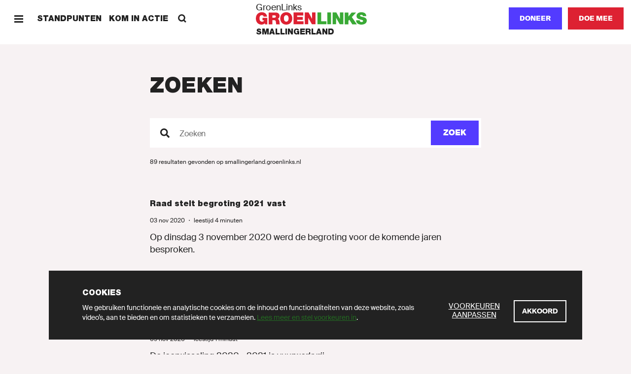

--- FILE ---
content_type: text/html; charset=UTF-8
request_url: https://smallingerland.groenlinks.nl/zoeken?zoek=&page=5
body_size: 44780
content:
<!DOCTYPE html>
<html lang="nl" dir="ltr" prefix="content: http://purl.org/rss/1.0/modules/content/  dc: http://purl.org/dc/terms/  foaf: http://xmlns.com/foaf/0.1/  og: http://ogp.me/ns#  rdfs: http://www.w3.org/2000/01/rdf-schema#  schema: http://schema.org/  sioc: http://rdfs.org/sioc/ns#  sioct: http://rdfs.org/sioc/types#  skos: http://www.w3.org/2004/02/skos/core#  xsd: http://www.w3.org/2001/XMLSchema# ">
  <head>
    <meta charset="utf-8" />
<noscript><style>form.antibot * :not(.antibot-message) { display: none !important; }</style>
</noscript><meta name="description" content="GroenLinks staat voor Goede zorg, Schone energie, Meer werk en Eerlijk delen. Doe mee en word lid!" />
<meta name="abstract" content="GroenLinks staat voor Goede zorg, Schone energie, Meer werk en Eerlijk delen. Doe mee en word lid!" />
<meta http-equiv="content-language" content="nl" />
<link rel="canonical" href="https://smallingerland.groenlinks.nl/zoeken" />
<meta property="og:site_name" content="Smallingerland" />
<meta property="og:type" content="website" />
<meta property="og:url" content="https://smallingerland.groenlinks.nl/zoeken" />
<meta property="og:title" content="Search" />
<meta property="og:description" content="GroenLinks staat voor Goede zorg, Schone energie, Meer werk en Eerlijk delen. Doe mee en word lid!" />
<meta property="fb:admins" content="1057365092" />
<meta name="twitter:card" content="summary" />
<meta name="twitter:title" content="Search" />
<meta name="twitter:site:id" content="11836402" />
<meta name="twitter:url" content="https://smallingerland.groenlinks.nl/zoeken" />
<meta name="Generator" content="Drupal 10 (https://www.drupal.org)" />
<meta name="MobileOptimized" content="width" />
<meta name="HandheldFriendly" content="true" />
<meta name="viewport" content="width=device-width, initial-scale=1.0" />
<link rel="icon" href="/themes/groenlinks2020/favicon.ico" type="image/vnd.microsoft.icon" />
<script src="/sites/groenlinks/files/google_tag/main/google_tag.script.js?t922i8" defer></script>

    <title>Search | GroenLinks Smallingerland</title>
    <link rel="stylesheet" media="all" href="/sites/groenlinks/files/css/css__JD3kzNGtWUGAR251e2i-AhuI2ji_mEN1jiWFKstG2s.css?delta=0&amp;language=nl&amp;theme=groenlinks2020&amp;include=eJwljNsKgCAQBX_IUvyjzQ4irS54umBfX9TLMMzDJBVy-EUIl36vICWDLlmHb9araLnhcjc0LW1jDDH4rLaITtzH27Lj4I76j86Ci_7jXG09FA8Dwid6" />
<link rel="stylesheet" media="all" href="/sites/groenlinks/files/css/css_aprfKrwitcYV4fL-miEP8TCxspCWwAa-RCslLuBTuMQ.css?delta=1&amp;language=nl&amp;theme=groenlinks2020&amp;include=eJwljNsKgCAQBX_IUvyjzQ4irS54umBfX9TLMMzDJBVy-EUIl36vICWDLlmHb9araLnhcjc0LW1jDDH4rLaITtzH27Lj4I76j86Ci_7jXG09FA8Dwid6" />

    
  </head>
  <body class="path-zoeken">
    <script>(() => { const ua = window.navigator.userAgent, cl = document.documentElement.classList; cl.add('has-js'), cl.add('ontouchstart' in window ? 'touch' : 'no-touch'), -1 !== ua.indexOf('iPad') ? (cl.add('is-ipad'), cl.add('is-ios')) : -1 !== ua.indexOf('iPhone') && (cl.add('is-iphone'), cl.add('is-ios')), -1 !== ua.indexOf('Mac OS X') ? cl.add('is-osx') : -1 !== ua.indexOf('Windows') ? cl.add('is-windows') : -1 !== ua.indexOf('Android') && cl.add('is-android'), -1 !== ua.indexOf('Edge/') ? cl.add('is-edge') : -1 !== ua.indexOf('Chrome/') ? cl.add('is-chrome') : -1 !== ua.indexOf('Firefox/') ? cl.add('is-firefox') : -1 !== ua.indexOf('Safari/') ? cl.add('is-safari') : -1 !== ua.indexOf('Trident/') && cl.add('is-ie'); })();</script>
    <noscript><iframe src="https://www.googletagmanager.com/ns.html?id=GTM-MHLC8GD" height="0" width="0" style="display:none;visibility:hidden"></iframe></noscript>
      <div class="dialog-off-canvas-main-canvas" data-off-canvas-main-canvas>
    <div id="page-wrapper">
  <div class="container container--wrapper" id="page">
    <div class="skip-to-main">
      <button class="link link--default ">
        <span class="link__span">Scroll naar beneden</span>
      </button>
    </div>
    
      
    
  <div class="notification-bar notification-bar--dark" data-name="cookies" aria-role="dialog">
    <div class="notification-bar__grid">
      <div class="notification-bar__container">
        <h6 class="notification-bar__title">Cookies</h6>

        <div class="notification-bar__content">
          <div class="notification-bar__text">
                
  <div class="richtext richtext--simple-small ">
          <p>We gebruiken functionele en analytische cookies om de inhoud en functionaliteiten van deze website, zoals video’s, aan te bieden en om statistieken te verzamelen.&nbsp;<a href="/cookies">Lees meer en stel voorkeuren in</a>.</p>
      </div>

          </div>

          <div class="notification-bar__buttons">
                            
    
  <a class="link link--default link--preferences" href="/cookies"  >
        
  
      <span class="link__span">Voorkeuren aanpassen</span>
  
  
  
  
  </a>

            
            
              
    
  <button class="button button--tertiary  button--close"
                              
          aria-label="Akkoord">
        
  
      <span class="button__span">Akkoord</span>
  
  
  
  </button>

          </div>
        </div>
      </div>
    </div>
  </div>


        
        
  <div class="menu-bar menu-bar--local" aria-label="Navigatie">
    <div class="menu-bar__bar">
      <div class="menu-bar__items-left">
        <div class="menu-bar__icon-button menu-bar__icon-button--menu">
            
    
  <button class="icon-button icon-button--default button--menu"
          aria-label="Menu">
        
  <span class="icon-button__icon">
          <svg xmlns="http://www.w3.org/2000/svg" width="18" height="18" fill="currentColor" shape-rendering="crispEdges" viewBox="0 0 18 18">
  <path fill-rule="evenodd" d="M18 13.5v3H0v-3h18zm0-6v3H0v-3h18zm0-6v3H0v-3h18z"/>
</svg>
      </span>

  </button>

            
    
  <button class="icon-button icon-button--default button--close"
          aria-label="Sluiten">
        
  <span class="icon-button__icon">
          <svg xmlns="http://www.w3.org/2000/svg" width="18" height="18" fill="currentColor" viewBox="0 0 18 18">
  <path fill-rule="evenodd" d="M14.91 1 17 3.09 11.09 9 17 14.91 14.91 17 9 11.09 3.09 17 1 14.91 6.91 9 1 3.09 3.09 1 9 6.91z"/>
</svg>
      </span>

  </button>

        </div>

                  <span class="menu-bar__link">
              
    
  <a class="link link--default " href="/standpunten"  >
        
  
      <span class="link__span">Standpunten</span>
  
  
  
  
  </a>

          </span>
                  <span class="menu-bar__link">
              
    
  <a class="link link--default " href="/kom-in-actie"  >
        
  
      <span class="link__span">Kom in actie</span>
  
  
  
  
  </a>

          </span>
                        <div class="menu-bar__link-search">
            
    
  <a class="link link--default button--search" href="/zoeken"  >
        
      <span class="link__icon link__icon--before">
      
<svg xmlns="http://www.w3.org/2000/svg" x="0" y="0" width="18" height="18" viewBox="0 0 18 18" fill="currentColor">
  <path fill-rule="evenodd" d="M13.93 1.97a6.91 6.91 0 01.6 8.96l3.38 3.29-1.87 1.81-3.4-3.3a6.9 6.9 0 01-8.67-.8A6.95 6.95 0 014.1 2.1a6.95 6.95 0 019.83-.13zM5.92 3.92a4.34 4.34 0 00-.08 6.14 4.34 4.34 0 006.14-.08 4.34 4.34 0 00.08-6.14 4.34 4.34 0 00-6.14.08z"/>
</svg>
    </span>
  
      <span class="link__span">Zoeken</span>
  
  
  
  
  </a>

        </div>
              </div>

      <div class="menu-bar__logo">
                  <a class="logo logo--local " href="/" title="GroenLinks"
       aria-label="GroenLinks">
      <span class="logo__span" hidden="screen">GroenLinks</span>

      <svg class="logo__svg" x="0" y="0" width="800" height="90" viewBox="0 0 800 90" preserveAspectRatio="xMidYMid meet" xmlns="http://www.w3.org/2000/svg" xmlns:xlink="http://www.w3.org/1999/xlink">
        <title>GroenLinks</title>

        <defs>
          <g id="logo" class="name">
            <path fill="#39a935" d="M760.77 0c18.57 0 34.94 7 35.66 27.85h-24.89a6.53 6.53 0 00-3.12-6.8 13.63 13.63 0 00-7.78-2.17c-3.58 0-9.45 1-9.45 5.74.48 6.11 12.69 7.44 24.77 10.77 12.08 3.33 24 9 24 24.64 0 22.26-20.45 29.45-39.47 29.45-9.7 0-37.33-3.49-37.56-30.75h26.29l.04.01c-.01 1.92.33 3.82 1 5.62 1.91 5.15 7.66 6.22 12.56 6.22 4.3 0 10.9-1.44 10.9-7.78 0-4.41-3.74-5.6-18.46-9.81-13.5-3.82-28.93-7.53-28.93-24.77C726.33 8.48 743.2 0 760.77 0zm-93.56 2.02v29.44h.26l23.44-29.44h32.42l-31 33.38 36 52.06h-32.76L674.5 54.19l-7.29 8.02v25.25h-26.33V2.02h26.33zm-125.05-.31v85.44h-26.33V1.71h26.33zm38.5 0l24.88 45.71h.26V1.71h24.88v85.43h-25.61l-26.22-46.68h-.22v46.68h-24.87V1.71h26.9zm-109.57 0v63.53h37.81v21.9h-64.13V1.71h26.32z"/>
            <path fill="#dd2132" d="M219.28 0c25.94 0 43.3 18.65 43.3 44.74 0 26.09-17.33 44.75-43.3 44.75s-43.31-18.66-43.31-44.75S193.34 0 219.28 0zM42.1 0c21.78 0 35.54 11.88 39.38 31.94H56.22A12.51 12.51 0 0043.79 21.3c-18.07 0-17.48 19-17.48 24.87 0 8 3.23 22 19.27 22 6.11 0 12.32-3.12 13.64-9.45H47.64V40.43h34.91v47H65.91l-.83-8.75v.03c-5.86 7.53-14.95 10.78-24.28 10.78C15.55 89.49 0 69.88 0 45.58 0 13.04 22.84 0 42.1 0zm100.72 2.02c14.95 0 27.89 8.25 27.89 24.4 0 8.87-4.08 18.2-12.82 21.43 7.19 2.75 11.56 10.64 12.56 21.29.38 4.21.49 14.32 2.89 18.32h-26.32a59.87 59.87 0 01-2.16-13.17c-.71-8.13-1.43-16.64-11.84-16.64h-14v29.81H92.7V2.02zm237.3-.31l24.89 45.71h.25V1.71h24.88v85.43h-25.59l-26.21-46.68h-.24v46.68h-24.9V1.71h26.92zm-37.66 0v21.9h-44.35v10.66h40.3v20.31h-40.3v10.66h45.68v21.9h-72V1.71h70.67zM219.28 21.3c-6.71 0-17 4.44-17 23.44 0 19.01 10.3 23.45 17 23.45 6.7 0 17-4.43 17-23.45s-10.29-23.44-17-23.44zm-87.96 1.07h-12.3v16.99h13.93c4.88-.03 11.37-.97 11.37-8.5 0-5.39-3-8.49-13-8.49z"/>
          </g>
        </defs>

        <use xlink:href="#logo" x="0" y="0"/>
      </svg>
    </a>
  

                  <p class="menu-bar__department-title">Smallingerland</p>
              </div>

      <div class="menu-bar__items-right">
        
        
        
                  <a href=/doneer-lokaal class="button button--styled button--secondary__styled button--secondary">Doneer</a>
        
                    
    
  <a class="button button--secondary   "
     href="https://groenlinks.nl/doe-mee"
     target="_blank"      
     aria-label="Doe mee">
        
  
      <span class="button__span">Doe mee</span>
  
  
  
  </a>

              </div>
    </div>
  </div>



    
    
    
<div id="block-paginaheader" class="block block-fixed-block-content block-fixed-block-contentpage-header">
  
    
      
  </div>


    <div data-drupal-messages-fallback class="hidden"></div><div id="block-groenlinks2020-content" class="block block-system block-system-main-block">
  
    
      
  <div class="view view-search view-id-search view-display-id-page_1 js-view-dom-id-e8c37239018fffc764b2ed29e349d842467851a87215e9a7ef2de5a25ae9c3e7">

              
    
  <div  class="search-header">
    
    <div class="search-header__grid">
      <div class="search-header__title-wrapper">
        <h1 class="search-header__title">
          Zoeken
        </h1>

              </div>

              <form class="views-exposed-form search-header__search" data-drupal-selector="views-exposed-form-search-page-1" action="/zoeken" method="get" id="views-exposed-form-search-page-1" accept-charset="UTF-8">
  
    
  <div class="form-row form-row--default ">
      
    
  <div class="text-field text-field--search   text-field--empty">
          <label for="id_zoek" class="text-field__label" >Zoeken</label>
    
    <div class="text-field__wrapper">
              <input id="id_zoek" class="text-field__input" type="search" name="zoek" value=""   autocomplete="off" />
        <span class="text-field__icon"><svg xmlns="http://www.w3.org/2000/svg" viewBox="0 0 512 512">
  <path d="M505 442.7 405.3 343c-4.5-4.5-10.6-7-17-7H372c27.6-35.3 44-79.7 44-128C416 93.1 322.9 0 208 0S0 93.1 0 208s93.1 208 208 208c48.3 0 92.7-16.4 128-44v16.3c0 6.4 2.5 12.5 7 17l99.7 99.7c9.4 9.4 24.6 9.4 33.9 0l28.3-28.3c9.4-9.4 9.4-24.6.1-34zM208 336c-70.7 0-128-57.2-128-128 0-70.7 57.2-128 128-128 70.7 0 128 57.2 128 128 0 70.7-57.2 128-128 128z"/>
</svg>
</span>
        <button class="text-field__button text-field__button--search-submit">
          <span class="text-field__button-icon"><svg xmlns="http://www.w3.org/2000/svg" width="18" height="18" fill="currentColor" viewBox="0 0 18 18">
  <path fill-rule="evenodd" d="M6 13.29 10.5 9 6 4.71 6.75 4 12 9l-5.25 5z"/>
</svg>
</span>
          <span class="text-field__button-title">Zoek</span>
        </button>
          </div>

    
      </div>

  </div>


</form>

      
      <div class="search-header__results-wrapper">
        <span class="search-header__results">     89 resultaten gevonden   op smallingerland.groenlinks.nl </span>
      </div>
    </div>
  </div>

  
    <div class="view-content">
        

    
  <div  class="card-list">
    <div class="card-list__grid">
      <div class="card-list__wrapper">
              
                              
        
       

    
  <div class="list-card list-card--text">
    
    <div class="list-card__content">
              <h3 class="list-card__card-title"><a class="list-card__title-link" href="/nieuws/raad-stelt-begroting-2021-vast">Raad stelt begroting 2021 vast</a></h3>
                  
                  <p class="list-card__meta">
                          <span class="list-card__date">03 nov 2020</span>
            
                          <span class="list-card__meta-separator">・</span>
            
                          <span class="list-card__reading-time">      leestijd 4 minuten    </span>
                      </p>
              
              <p class="list-card__text">Op dinsdag 3 november 2020 werd de begroting voor de komende jaren besproken.</p>
      
              <div class="list-card__tags">
                          
  <a class="tag-link" href="/nieuws" aria-label="Nieuws">
    <span class="tag-link__span">Nieuws</span>

      </a>

                  </div>
      
    </div>
  </div>


                                        
        
       

    
  <div class="list-card list-card--text">
    
    <div class="list-card__content">
              <h3 class="list-card__card-title"><a class="list-card__title-link" href="/nieuws/vuurwerkverbod-5">Vuurwerkverbod</a></h3>
                  
                  <p class="list-card__meta">
                          <span class="list-card__date">09 nov 2020</span>
            
                          <span class="list-card__meta-separator">・</span>
            
                          <span class="list-card__reading-time">      leestijd 1 minuut    </span>
                      </p>
              
              <p class="list-card__text">De jaarwisseling 2020 - 2021 is vuurwerkvrij,</p>
      
              <div class="list-card__tags">
                          
  <a class="tag-link" href="/nieuws" aria-label="Nieuws">
    <span class="tag-link__span">Nieuws</span>

      </a>

                  </div>
      
    </div>
  </div>


                                        
        
       

    
  <div class="list-card list-card--text">
    
    <div class="list-card__content">
              <h3 class="list-card__card-title"><a class="list-card__title-link" href="/nieuws/raad-bespreekt-concept-begroting">Raad bespreekt concept begroting</a></h3>
                  
                  <p class="list-card__meta">
                          <span class="list-card__date">10 nov 2020</span>
            
                          <span class="list-card__meta-separator">・</span>
            
                          <span class="list-card__reading-time">      leestijd 3 minuten    </span>
                      </p>
              
              <p class="list-card__text">Op 3 november lag deze in raad een concept-begroting voor die pittig en zwaar is. GroenLinks heeft aangeven dat deze acceptabel is in deze tijd. GroenLinks vertrouwde erop dat we er samen uit zouden komen: in het belang van Smallingerland.</p>
      
              <div class="list-card__tags">
                          
  <a class="tag-link" href="/nieuws" aria-label="Nieuws">
    <span class="tag-link__span">Nieuws</span>

      </a>

                  </div>
      
    </div>
  </div>


                                        
        
       

    
  <div class="list-card list-card--text">
    
    <div class="list-card__content">
              <h3 class="list-card__card-title"><a class="list-card__title-link" href="/nieuws/campaigners-op-pad">Campaigners op pad</a></h3>
                  
                  <p class="list-card__meta">
                          <span class="list-card__date">11 nov 2020</span>
            
                          <span class="list-card__meta-separator">・</span>
            
                          <span class="list-card__reading-time">      leestijd 1 minuut    </span>
                      </p>
              
              <p class="list-card__text">Komende weken gaan onze campaigners weer op pad door Smallingerland.</p>
      
              <div class="list-card__tags">
                          
  <a class="tag-link" href="/nieuws" aria-label="Nieuws">
    <span class="tag-link__span">Nieuws</span>

      </a>

                  </div>
      
    </div>
  </div>


                                        
        
       

    
  <div class="list-card list-card--text">
    
    <div class="list-card__content">
              <h3 class="list-card__card-title"><a class="list-card__title-link" href="/nieuws/donker-waar-het-kan-licht-waar-het-moet">Donker waar het kan licht waar het moet</a></h3>
                  
                  <p class="list-card__meta">
                          <span class="list-card__date">27 dec 2020</span>
            
                          <span class="list-card__meta-separator">・</span>
            
                          <span class="list-card__reading-time">      leestijd 3 minuten    </span>
                      </p>
              
              <p class="list-card__text">Licht waar nodig, donker waar het kan. Het is algemeen bekend dat een sterk verlichte omgeving een verstorend effect heeft op de aanwezige fauna. Ook de veelgebruikte groene lampen hebben dat verstorende effect. Het doet ons goed dat dit in Smallingerland ook wordt erkend. Dat we met deze maatregelen tevens de kosten op openbare verlichting kunnen terugdringen is dan ook een gunstige bijkomstigheid, maar wat GroenLinks betreft is dat geen hoofdzaak en in dat licht lezen we ook het voorliggende stuk.</p>
      
              <div class="list-card__tags">
                          
  <a class="tag-link" href="/nieuws" aria-label="Nieuws">
    <span class="tag-link__span">Nieuws</span>

      </a>

                  </div>
      
    </div>
  </div>


                                        
        
       

    
  <div class="list-card list-card--text">
    
    <div class="list-card__content">
              <h3 class="list-card__card-title"><a class="list-card__title-link" href="/nieuws/vermilion-start-met-gaswinning">Vermilion start met gaswinning</a></h3>
                  
                  <p class="list-card__meta">
                          <span class="list-card__date">29 nov 2020</span>
            
                          <span class="list-card__meta-separator">・</span>
            
                          <span class="list-card__reading-time">      leestijd 2 minuten    </span>
                      </p>
              
              <p class="list-card__text">Inmiddels is duidelijk geworden dat Vermilion in de buurt van Nijega wil gaan starten met het aanleggen van een nieuwe boorput (via een aftakking van een bestaande put). Vermilion doet dit nog voordat er een uitspraak ligt van de Raad van State.</p>
      
              <div class="list-card__tags">
                          
  <a class="tag-link" href="/nieuws" aria-label="Nieuws">
    <span class="tag-link__span">Nieuws</span>

      </a>

                  </div>
      
    </div>
  </div>


                                        
        
       

    
  <div class="list-card list-card--text">
    
    <div class="list-card__content">
              <h3 class="list-card__card-title"><a class="list-card__title-link" href="/nieuws/friese-groenlinksers-college-en-wetterskip-moeten-doorpakken-veenweideproblematiek">Friese GroenLinksers: college en Wetterskip moeten doorpakken in veenweideproblematiek</a></h3>
                  
                  <p class="list-card__meta">
                          <span class="list-card__date">27 dec 2020</span>
            
                          <span class="list-card__meta-separator">・</span>
            
                          <span class="list-card__reading-time">      leestijd 5 minuten    </span>
                      </p>
              
              <p class="list-card__text">Agrarische kortetermijnbelangen lijken te prevaleren in het veenweideprogramma, aldus een gezamenlijke verklaring van de Statenfractie van GrienLinks in Provinciale Staten en de GroenLinks-fracties uit de acht ‘veenweidengemeenten’. “Het verhogen van de waterpeilen in de Hegewarren en Aldeboarn de Deelen is een goede eerste stap. Maar Gedeputeerde Staten en het Wetterskip stellen voor de rest van het veenweidegebied duidelijke maatregelen uit”, zegt Jochem Knol namens de GroenLinks politici.</p>
      
              <div class="list-card__tags">
                          
  <a class="tag-link" href="/nieuws" aria-label="Nieuws">
    <span class="tag-link__span">Nieuws</span>

      </a>

                  </div>
      
    </div>
  </div>


                                        
        
       

    
  <div class="list-card list-card--text">
    
    <div class="list-card__content">
              <h3 class="list-card__card-title"><a class="list-card__title-link" href="/nieuws/2021">2021</a></h3>
                  
                  <p class="list-card__meta">
                          <span class="list-card__date">27 dec 2020</span>
            
                          <span class="list-card__meta-separator">・</span>
            
                          <span class="list-card__reading-time">      leestijd 1 minuut    </span>
                      </p>
              
              <p class="list-card__text">GroenLinks wenst iedereen prettige feestdagen en een gezond, zorgzaam, energiek, liefdevol, groen en b(l)oeiend 2021</p>
      
              <div class="list-card__tags">
                          
  <a class="tag-link" href="/nieuws" aria-label="Nieuws">
    <span class="tag-link__span">Nieuws</span>

      </a>

                  </div>
      
    </div>
  </div>


                                        
       

    
  <div class="list-card list-card--default">
          <div class="list-card__image">
              <picture class="picture picture--background">
                  <source srcset="/sites/groenlinks/files/styles/1060x596/public/2021-12/SDG-icon-NL-03.png?h=d1cb525d&amp;itok=U7BEB5BD 1x" media="(min-width: 0px)" type="image/png" width="1060" height="596"/>
                  <img width="1060" height="596" src="/sites/groenlinks/files/styles/1060x596/public/2021-12/SDG-icon-NL-03.png?h=d1cb525d&amp;itok=U7BEB5BD" alt="SDG3" loading="lazy" class=" picture__image" />

  </picture>



       </div>
    
    <div class="list-card__content">
              <h3 class="list-card__card-title"><a class="list-card__title-link" href="/standpunten/03-goede-gezondheid-en-welzijn">Goede gezondheid en welzijn</a></h3>
                  
              
              <p class="list-card__text">Zorg is geen markt. We dringen de marktwerking terug en stellen samenwerking tussen zorgorganisaties en zorgprofessionals voorop. Niet de laagste prijs maar de hoogste kwaliteit moet leidend zijn.<br><br>
In de zorg draait het nu te veel om cijfers, in plaats van aandacht voor mensen. De bezuinigingen hebben enorme gevolgen en de complexe regelgeving leidt tot onnodige werkdruk bij zorgprofessionals en mantelzorgers. GroenLinks wil zorgverleners het vertrouwen, de ruimte en erkenning geven die zij verdienen.<br><br>
Ook de mensen die zorg nodig hebben, worden hard getroffen door het huidige beleid. Ze verliezen hun vaste arts of thuishulp of krijgen zelfs helemaal geen zorg meer. GroenLinks zet de mensen weer centraal. Hun noden staan centraal – niet het geld, de structuren of organisaties.</p>
      
      
    </div>
  </div>


                                        
       

    
  <div class="list-card list-card--default">
          <div class="list-card__image">
              <picture class="picture picture--background">
                  <source srcset="/sites/groenlinks/files/styles/1060x596/public/2021-12/SDG-icon-NL-09.png?h=d1cb525d&amp;itok=bCZIigI9 1x" media="(min-width: 0px)" type="image/png" width="1060" height="596"/>
                  <img width="1060" height="596" src="/sites/groenlinks/files/styles/1060x596/public/2021-12/SDG-icon-NL-09.png?h=d1cb525d&amp;itok=bCZIigI9" alt="SDG9" loading="lazy" class=" picture__image" />

  </picture>



       </div>
    
    <div class="list-card__content">
              <h3 class="list-card__card-title"><a class="list-card__title-link" href="/standpunten/09-industrie-innovatie-en-infrastructuur">Industrie, innovatie en infrastructuur</a></h3>
                  
              
              <p class="list-card__text">Wereldwijd zal de zware industrie moeten vergroenen. Ze zijn grootverbruiker van grondstoffen en in Nederland stoten ze 25% van alle broeikasgas uit. Ook in Smallingerland zal de industrie moeten vergroenen en net als de rest van de samenleving circulair en klimaatneutraal moeten worden. Dat zal een enorme inspanning vragen. Als we een brede welvaart willen, die geen roofbouw op de<br><br>
toekomst pleegt, zullen niet alleen de rijksoverheid en de sector zelf stappen moeten zetten. Iedereen moet aan de bak. We zullen (nog) veel verantwoorder moeten gaan consumeren. We moeten klimaat echt op nummer 1 zetten.</p>
      
      
    </div>
  </div>


                        </div>
    </div>
  </div>



  
    </div>

        <div class="paging">
    <nav class="pager" role="navigation" aria-labelledby="pagination-heading">
      <h4 id="pagination-heading" class="visually-hidden">Paginering</h4>
      <ul class="pager__items js-pager__items">
                          <li class="pager__item pager__item--first">
            <a class="pager__item-link" href="?zoek=&amp;page=0" title="Ga naar eerste pagina">
              <span class="visually-hidden">Eerste pagina</span>
              <span aria-hidden="true">«</span>
            </a>
          </li>
                                  <li class="pager__item pager__item--previous">
            <a class="pager__item-link" href="?zoek=&amp;page=4" title="Ga naar vorige pagina" rel="prev">
              <span class="visually-hidden">Vorige pagina</span>
              <span aria-hidden="true">‹</span>
            </a>
          </li>
                                                  <li class="pager__item">
                                                  <a class="pager__item-link" href="?zoek=&amp;page=0" title="Ga naar pagina 1">
                <span class="visually-hidden">
                  Page
                </span>1</a>
          </li>
                  <li class="pager__item">
                                                  <a class="pager__item-link" href="?zoek=&amp;page=1" title="Ga naar pagina 2">
                <span class="visually-hidden">
                  Page
                </span>2</a>
          </li>
                  <li class="pager__item">
                                                  <a class="pager__item-link" href="?zoek=&amp;page=2" title="Ga naar pagina 3">
                <span class="visually-hidden">
                  Page
                </span>3</a>
          </li>
                  <li class="pager__item">
                                                  <a class="pager__item-link" href="?zoek=&amp;page=3" title="Ga naar pagina 4">
                <span class="visually-hidden">
                  Page
                </span>4</a>
          </li>
                  <li class="pager__item">
                                                  <a class="pager__item-link" href="?zoek=&amp;page=4" title="Ga naar pagina 5">
                <span class="visually-hidden">
                  Page
                </span>5</a>
          </li>
                  <li class="pager__item is-active">
                                                  <a class="pager__item-link" href="?zoek=&amp;page=5" title="Huidige pagina" aria-current="page">
                <span class="visually-hidden">
                  Huidige pagina
                </span>6</a>
          </li>
                  <li class="pager__item">
                                                  <a class="pager__item-link" href="?zoek=&amp;page=6" title="Ga naar pagina 7">
                <span class="visually-hidden">
                  Page
                </span>7</a>
          </li>
                  <li class="pager__item">
                                                  <a class="pager__item-link" href="?zoek=&amp;page=7" title="Ga naar pagina 8">
                <span class="visually-hidden">
                  Page
                </span>8</a>
          </li>
                  <li class="pager__item">
                                                  <a class="pager__item-link" href="?zoek=&amp;page=8" title="Ga naar pagina 9">
                <span class="visually-hidden">
                  Page
                </span>9</a>
          </li>
                                                  <li class="pager__item pager__item--next">
            <a class="pager__item-link" href="?zoek=&amp;page=6" title="Ga naar volgende pagina" rel="next">
              <span class="visually-hidden">Volgende pagina</span>
              <span aria-hidden="true">›</span>
            </a>
          </li>
                                  <li class="pager__item pager__item--last">
            <a class="pager__item-link" href="?zoek=&amp;page=8" title="Ga naar laatste pagina">
              <span class="visually-hidden">Laatste pagina</span>
              <span aria-hidden="true">»</span>
            </a>
          </li>
              </ul>
    </nav>
  </div>

          </div>


  </div>


    


    <footer class="container container--footer" role="contentinfo">
      
        <div class="region region-site-footer">
    
        
    
  <div class="footer-bar">
    <div class="footer-bar__grid">
      <div class="footer-bar__logo">
            
      <a class="logo logo--default " href="/" title="GroenLinks"
       aria-label="GroenLinks">
      <span class="logo__span" hidden="screen">GroenLinks</span>

      <svg class="logo__svg" width="800" height="90" viewBox="0 0 800 90" preserveAspectRatio="xMidYMid meet" xmlns="http://www.w3.org/2000/svg" xmlns:xlink="http://www.w3.org/1999/xlink">
        <use xlink:href="#logo" x="0" y="0"/>
      </svg>
    </a>
  

              </div>

              <div class="footer-bar__column">
                        
    
  <div class="link-list ">
    <div class="link-list__links">
                          
    
  <a class="link link--default " href="/standpunten"  >
        
  
      <span class="link__span">Standpunten</span>
  
  
  
  
  </a>

                                  
    
  <a class="link link--default " href="https://groenlinks.nl/kom-in-actie" target="_blank" rel="noopener noreferrer">
        
  
      <span class="link__span">Kom in actie</span>
  
  
  
  
  </a>

                                  
    
  <a class="link link--default " href="/nieuws"  >
        
  
      <span class="link__span">Nieuws</span>
  
  
  
  
  </a>

                                  
    
  <a class="link link--default " href="/agenda"  >
        
  
      <span class="link__span">Agenda</span>
  
  
  
  
  </a>

                  </div>
  </div>

                  </div>
              <div class="footer-bar__column">
                        
    
  <div class="link-list ">
    <div class="link-list__links">
                          
    
  <a class="link link--default " href="/onze-mensen"  >
        
  
      <span class="link__span">Onze mensen</span>
  
  
  
  
  </a>

                                  
    
  <a class="link link--default " href="/afdeling"  >
        
  
      <span class="link__span">Onze afdeling</span>
  
  
  
  
  </a>

                                  
    
  <a class="link link--default " href="/contact"  >
        
  
      <span class="link__span">Contact</span>
  
  
  
  
  </a>

                                  
    
  <a class="link link--default " href="/onze-fractie"  >
        
  
      <span class="link__span">Onze fractie</span>
  
  
  
  
  </a>

                                  
    
  <a class="link link--default " href="https://groenlinks.nl/integriteitsbeleid" target="_blank" rel="noopener noreferrer">
        
  
      <span class="link__span">Sociale veiligheid en integriteit</span>
  
  
  
  
  </a>

                  </div>
  </div>

                  </div>
              <div class="footer-bar__column">
                        
    
  <div class="link-list ">
    <div class="link-list__links">
                          
    
  <a class="link link--default " href="https://groenlinks.nl" target="_blank" rel="noopener noreferrer">
        
  
      <span class="link__span">Naar GroenLinks.nl</span>
  
  
  
  
  </a>

                  </div>
  </div>

                  </div>
      
              <div class="footer-bar__follow-buttons">
          <h5 class="footer-bar__follow-title">Volg ons op</h5>
          <div class="footer-bar__follow-buttons-wrapper">
                            
    
  <a class="icon-button icon-button--round "
     href="https://www.facebook.com/groenlinkssmallingerland/"
     target="_blank"     aria-label="ga naar de facebook pagina van Smallingerland">
        
  <span class="icon-button__icon">
          <svg xmlns="http://www.w3.org/2000/svg" width="18" height="18" fill="currentColor" viewBox="0 0 18 18">
  <path d="M11.33 2.99h1.64V.13A20.9 20.9 0 0 0 10.59 0C8.24 0 6.63 1.49 6.63 4.23v2.52h-2.6v3.2h2.6V18H9.8V9.95h2.49l.4-3.2H9.8v-2.2c0-.93.26-1.56 1.53-1.56z"/>
</svg>
      </span>

  </a>

                            
    
  <a class="icon-button icon-button--round "
     href="https://twitter.com/GroenLinks_Smal"
     target="_blank"     aria-label="Volg ons op Twitter">
        
  <span class="icon-button__icon">
          
<svg xmlns="http://www.w3.org/2000/svg" x="0" y="0" width="18" height="18" viewBox="0 0 18 18" fill="currentColor">
  <path d="M18 3.78c-.67.3-1.38.5-2.13.6a3.75 3.75 0 001.63-2.1c-.72.44-1.5.75-2.34.92a3.66 3.66 0 00-2.7-1.2 3.74 3.74 0 00-3.69 3.79c0 .3.03.58.09.86a10.36 10.36 0 01-7.6-3.96 3.82 3.82 0 001.13 5.06 3.57 3.57 0 01-1.67-.47v.04a3.78 3.78 0 002.96 3.72A3.6 3.6 0 012 11.1a3.74 3.74 0 003.45 2.64A7.3 7.3 0 010 15.3 10.2 10.2 0 005.66 17c6.8 0 10.5-5.77 10.5-10.77v-.49A7.47 7.47 0 0018 3.78z"/>
</svg>
      </span>

  </a>

                            
    
  <a class="icon-button icon-button--round "
     href="https://instagram.com/groenlinks_smallingerland?r=nametag"
     target="_blank"     aria-label="Volg ons op Instagram">
        
  <span class="icon-button__icon">
          
<svg xmlns="http://www.w3.org/2000/svg" x="0" y="0" width="18" height="18" viewBox="2 2 14 14" fill="currentColor">
  <path d="M8.13 2H9.9l1.07.01c.3 0 .52.01.8.03h.13c.75.04 1.26.16 1.7.33.47.17.9.45 1.24.8.36.36.63.78.81 1.25.17.44.3.95.33 1.7l.02.51.01 1.3v2.6c0 .62-.02.89-.04 1.36a5.13 5.13 0 01-.32 1.7 3.58 3.58 0 01-2.05 2.05c-.4.15-.83.26-1.43.3l-.8.04c-.4.02-.84.02-1.88.02H7.36c-.53 0-.8-.02-1.23-.04a5.13 5.13 0 01-1.7-.32 3.45 3.45 0 01-1.24-.81 3.45 3.45 0 01-.81-1.24 4.86 4.86 0 01-.31-1.43l-.03-.52-.03-1.52V7.69c.01-.78.02-1.05.05-1.58.03-.74.15-1.25.32-1.7.18-.46.45-.88.8-1.23.36-.36.78-.64 1.25-.81.39-.15.83-.27 1.43-.31l.63-.03C6.89 2 7.25 2 8.13 2zm2.47 1.5H7.57c-.58 0-.83.02-1.28.04a3.7 3.7 0 00-1.25.23c-.29.1-.55.28-.77.5-.22.22-.4.48-.5.77-.08.21-.18.51-.22 1.04l-.03.73c-.01.37-.02.78-.02 1.72v1.78c0 .67.02.92.04 1.4.03.65.14 1.01.23 1.25.1.29.28.55.5.77.22.22.48.39.77.5l.18.06c.2.06.47.13.86.16l.83.03.9.02h2.76l1.14-.04a3.7 3.7 0 001.25-.23 2.23 2.23 0 001.27-1.28c.08-.2.18-.51.22-1.04l.03-.73c.01-.37.02-.77.02-1.71V7.69c0-.67-.02-.92-.04-1.4a3.7 3.7 0 00-.23-1.25c-.1-.29-.28-.55-.5-.77-.22-.22-.48-.4-.77-.5a3.43 3.43 0 00-1.04-.22l-.74-.03-.58-.01zM9 5.4a3.6 3.6 0 110 7.2 3.6 3.6 0 010-7.2zm0 1.27a2.33 2.33 0 100 4.66 2.33 2.33 0 000-4.66zm3.74-2.25a.84.84 0 110 1.68.84.84 0 010-1.68z"/>
</svg>
      </span>

  </a>

                            
    
  <a class="icon-button icon-button--round "
     href="https://www.youtube.com/groenlinks"
     target="_blank"     aria-label="Bezoek ons YouTube-account">
        
  <span class="icon-button__icon">
          <svg xmlns="http://www.w3.org/2000/svg" width="18" height="18" fill="currentColor" viewBox="0 0 18 18">
  <path fill-rule="evenodd" d="m4.58 12.97.01-2.91.55-.01h.56l-.01-.46v-.45H2.5v.9l.54.01h.54v2.9c0 1.59.02 2.9.02 2.92.01.02.12.03.5.03l.47-.01.01-2.92zm9.17-.2c-.02-.06 0-.74.04-.83.07-.23.21-.34.45-.34.2 0 .31.07.4.24.05.1.06.15.06.54l.01.42h-.47c-.41 0-.48 0-.5-.03zm.88 3.14c.47-.13.8-.45.91-.9.02-.07.05-.28.05-.47l.02-.34h-.9v.3c-.02.35-.06.47-.18.58-.14.12-.39.13-.55.02-.2-.13-.24-.35-.23-1.06v-.5h.93l.93-.02-.02-.75c-.01-.83-.03-.96-.17-1.26-.27-.56-1.02-.84-1.64-.62-.47.17-.74.48-.85.95-.04.17-.05.32-.05 1.54 0 1.5 0 1.56.16 1.87.28.55.97.83 1.6.66zm-3.67-.86c.06-.03.1-.09.13-.17.04-.1.04-.25.03-1.54 0-1.34 0-1.42-.05-1.5-.11-.23-.4-.25-.65-.05l-.09.06v3.06l.09.07c.19.14.4.17.54.07zm.57.87c.14-.04.3-.2.38-.38.15-.32.15-.33.15-2.16 0-1.5 0-1.69-.04-1.85-.12-.52-.39-.74-.83-.71-.25.02-.45.12-.68.34l-.2.18c-.02 0-.03-.5-.03-1.1v-1.1h-.87v6.76h.87v-.23c0-.15.01-.22.03-.22.02 0 .11.08.22.17.34.32.63.4 1 .3zM6.9 15.9c.17-.07.37-.2.55-.38a.7.7 0 0 1 .17-.15c.02 0 .03.07.03.27v.26h.87v-5.02h-.87v3.87l-.19.19c-.14.15-.2.2-.3.22-.15.04-.25 0-.32-.1-.05-.08-.05-.12-.05-2.13l-.01-2.05h-.87v2.18c0 2.36 0 2.42.14 2.64.14.25.49.33.85.2zm4.17-8.45c1.71.04 3.56.12 4.05.17.64.07 1.09.4 1.4 1.02.23.47.3.83.4 1.96.07.89.09 1.44.08 2.47-.02 1.23-.1 2.3-.22 2.92a2.5 2.5 0 0 1-.8 1.48c-.29.23-.6.33-1.1.36l-.4.03a111.11 111.11 0 0 1-8.7.1c-1.7-.06-2.86-.13-3.1-.18-.33-.06-.7-.29-.91-.55a3.08 3.08 0 0 1-.62-1.71c-.2-1.83-.2-3.96.01-5.72.1-.77.33-1.32.73-1.71.22-.23.44-.35.72-.42.63-.16 5.5-.29 8.46-.22zM7.54 0h.49l-.01.08c-.01.07-.35 1.19-.7 2.32l-.21.72-.22.72-.07.22v1.9c0 .82-.01.88-.05.9-.08.02-1.02 0-1.03-.02-.02-.03-.02-2 0-2.29.03-.36-.03-.64-.3-1.36l-.33-1C4.38-.14 4.41 0 4.5 0h1.08l.35 1.26.35 1.27.24-.88L6.95 0h.59zm4.56 6.92c-.25-.03-.39-.12-.49-.31-.12-.24-.12-.24-.12-2.63V1.74h.98l.01 2.06c.01 2.24.01 2.18.15 2.22.12.03.26-.04.43-.2l.16-.17V3.69l.01-1.95h.98v5.1l-.07.01c-.08.02-.82.02-.88 0-.03 0-.04-.04-.04-.24v-.23l-.14.13c-.32.31-.66.46-.98.41zm-2.47-.97c.17-.13.17-.14.18-1.58 0-1.11 0-1.3-.03-1.45-.05-.21-.13-.3-.29-.35-.2-.05-.39.06-.45.28-.05.17-.05 2.7 0 2.88.04.12.16.26.25.28.11.03.26 0 .34-.06zm-.38.97c-.44-.05-.85-.3-1.04-.66-.2-.35-.22-.54-.2-2.1 0-1.22 0-1.3.06-1.47.11-.42.34-.7.68-.87.48-.23 1-.2 1.44.09.29.18.46.45.56.84.04.18.04.31.04 1.54 0 1.49 0 1.58-.16 1.9-.15.31-.48.59-.83.68-.16.04-.42.07-.55.05z"/>
</svg>
      </span>

  </a>

                      </div>
        </div>
      
              <div class="footer-bar__bottom-links">
                      <span class="footer-bar__bottom-link">
                
    
  <a class="link link--default " href="/privacy"  >
        
  
      <span class="link__span">Privacy</span>
  
  
  
  
  </a>

            </span>
                      <span class="footer-bar__bottom-link">
                
    
  <a class="link link--default " href="/cookies"  >
        
  
      <span class="link__span">Cookie instellingen</span>
  
  
  
  
  </a>

            </span>
                  </div>
      
      
          </div>
  </div>


  </div>

    </footer>
  </div>
  <div class="container container--overlays" role="dialog">
    
    
      
  <div class="menu-overlay">
    <div class="menu-overlay__wrapper">
      <div class="menu-overlay__grid">
        <div class="menu-overlay__links menu-overlay__links--large">
                        
    
  <a class="link link--default menu-overlay__link" href="/"  >
        
  
      <span class="link__span">Home</span>
  
  
  
  
  </a>

                        
    
  <a class="link link--default menu-overlay__link" href="/standpunten"  >
        
  
      <span class="link__span">Standpunten</span>
  
  
  
  
  </a>

                        
    
  <a class="link link--default menu-overlay__link" href="https://groenlinks.nl/word-lid" target="_blank" rel="noopener noreferrer">
        
  
      <span class="link__span">Kom in actie</span>
  
  
  
  
  </a>

                  </div>

        <div class="menu-overlay__links menu-overlay__links--regular">
                        
    
  <a class="link link--default menu-overlay__link" href="/onze-mensen"  >
        
  
      <span class="link__span">Onze mensen</span>
  
  
  
  
  </a>

                        
    
  <a class="link link--default menu-overlay__link" href="/onze-fractie"  >
        
  
      <span class="link__span">Onze gemeenteraadsfractie</span>
  
  
  
  
  </a>

                        
    
  <a class="link link--default menu-overlay__link" href="/nieuws"  >
        
  
      <span class="link__span">Nieuws</span>
  
  
  
  
  </a>

                        
    
  <a class="link link--default menu-overlay__link" href="/afdeling"  >
        
  
      <span class="link__span">Onze afdeling</span>
  
  
  
  
  </a>

                        
    
  <a class="link link--default menu-overlay__link" href="/agenda"  >
        
  
      <span class="link__span">Agenda</span>
  
  
  
  
  </a>

                        
    
  <a class="link link--default menu-overlay__link" href="/contact"  >
        
  
      <span class="link__span">Contact</span>
  
  
  
  
  </a>

                        
    
  <a class="link link--default menu-overlay__link" href="https://groenlinks.nl" target="_blank" rel="noopener noreferrer">
        
  
      <span class="link__span">Naar GroenLinks.nl</span>
  
  
  
  
  </a>

                  </div>

        <div class="menu-overlay__links menu-overlay__links--footer">
                        
    
  <a class="link link--default menu-overlay__link" href="https://mijn.groenlinks.nl" target="_blank" rel="noopener noreferrer">
        
  
      <span class="link__span">Mijn GroenLinks</span>
  
  
  
  
  </a>

                  </div>
      </div>
    </div>
    <div class="menu-overlay__search-button">
      <div class="menu-overlay__button-grid">
        <div class="menu-overlay__button-wrapper">
                      
    
  <a class="button button--secondary   button--search"
     href="/zoeken"
           
     aria-label="Zoeken">
        
      <span class="button__icon button__icon--before">
      
<svg xmlns="http://www.w3.org/2000/svg" x="0" y="0" width="18" height="18" viewBox="0 0 18 18" fill="currentColor">
  <path fill-rule="evenodd" d="M13.93 1.97a6.91 6.91 0 01.6 8.96l3.38 3.29-1.87 1.81-3.4-3.3a6.9 6.9 0 01-8.67-.8A6.95 6.95 0 014.1 2.1a6.95 6.95 0 019.83-.13zM5.92 3.92a4.34 4.34 0 00-.08 6.14 4.34 4.34 0 006.14-.08 4.34 4.34 0 00.08-6.14 4.34 4.34 0 00-6.14.08z"/>
</svg>
    </span>
  
      <span class="button__span">Zoeken</span>
  
  
  
  </a>

        </div>
      </div>
    </div>
  </div>



  </div>
</div>

  </div>

    
    <script type="application/json" data-drupal-selector="drupal-settings-json">{"path":{"baseUrl":"\/","pathPrefix":"","currentPath":"zoeken","currentPathIsAdmin":false,"isFront":false,"currentLanguage":"nl","currentQuery":{"page":"5","zoek":""}},"pluralDelimiter":"\u0003","suppressDeprecationErrors":true,"ajaxTrustedUrl":{"\/zoeken":true},"cookieMarketingBlockIsEnabled":true,"user":{"uid":0,"permissionsHash":"d7349550060e20413b79b5b1689dff137ec5bf1783f39cdc2f27014844eaeacb"}}</script>
<script src="/sites/groenlinks/files/js/js_-hzLQ7DyVf6yCImm_226UsNHvpzRQty9Deb1QIfedto.js?scope=footer&amp;delta=0&amp;language=nl&amp;theme=groenlinks2020&amp;include=eJxLz4nPTU3JTNRPhzLiSwtSEktSi3WAAuWpSWn5Rbn6CCZCtig_NS8nMy-72MjAyACoIj8pMUe3uKQSKJYOAJQdIOQ"></script>

  </body>
</html>
